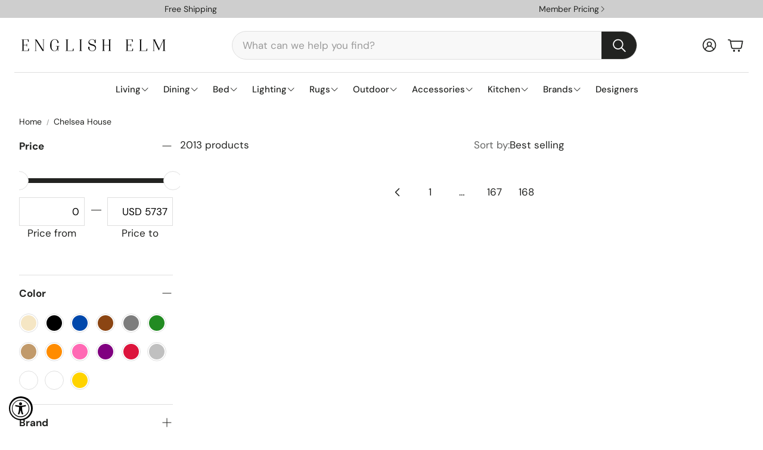

--- FILE ---
content_type: text/javascript
request_url: https://englishelm.com/cdn/shop/t/47/assets/custom-select.js?v=40013407567538278651739277923
body_size: 367
content:
class CustomSelect extends HTMLElement{static get observedAttributes(){return["selected"]}constructor(){super(),this.referenceElement=document.getElementById(this.dataset.referenceId),this.currentLabel=this.querySelector("[ custom-select-current]"),this.mainTrigger=this.querySelector("[custom-select-trigger]")}connectedCallback(){this.init()}disconectedCallback(){}attributeChangedCallback(name,oldValue,newValue){const onChangeEvent=new CustomEvent("wtSelectChange",{detail:{prevValue:oldValue,value:newValue}});this.dispatchEvent(onChangeEvent)}getFocusableElements(){const focusableElementsSelector="[role='option']",focusableElements=()=>Array.from(this.querySelectorAll(focusableElementsSelector)).filter(el=>!el.hasAttribute("disabled")&&el.tabIndex>=0);return{focusableElements,first:focusableElements()[0],last:focusableElements()[focusableElements().length-1]}}setSelectedLabel(){const selectedLabel=this.querySelector("[custom-select-list] [selected]")?.textContent;this.setAttribute("selected-label",selectedLabel),this.currentLabel.textContent=selectedLabel}getAttrVal(attr,elem){return elem.hasAttribute(attr)?elem.getAttribute(attr):null}unselectAll(){this.querySelectorAll("[custom-select-list] li").forEach(item=>item.removeAttribute("selected"))}onSelect(val,elem){this.unselectAll(),this.setAttribute("selected",val),elem.setAttribute("selected",""),this.setSelectedLabel(),this.updateReferenceValue(),this.toggleState()}createOverlay(){if(!document.querySelector("[custom-select-overlay]")){const overlay=document.createElement("div");overlay.setAttribute("custom-select-overlay",""),document.body.appendChild(overlay),overlay.addEventListener("click",()=>this.toggleState())}}handleClick(e){const clickedElem=e.target;(clickedElem.hasAttribute("custom-select-drawer")||clickedElem===this||clickedElem.classList.contains("wt-options__close"))&&this.toggleState(),this.getAttrVal("value",clickedElem)&&this.onSelect(this.getAttrVal("value",e.target),clickedElem)}init(){this.createOverlay(),this.mainTrigger.addEventListener("click",()=>this.toggleState()),this.addEventListener("keydown",e=>{const isTabPressed=e.key==="Tab"||e.keyCode===9||e.code==="Tab",{first,last}=this.getFocusableElements();(e.key==="Escape"||e.keyCode===27||e.code==="Escape")&&this.hasAttribute("open")&&this.toggleState(),isTabPressed&&this.hasAttribute("open")&&(e.shiftKey&&document.activeElement===first?(last.focus(),e.preventDefault()):!e.shiftKey&&document.activeElement===last&&(first.focus(),e.preventDefault()))}),this.addEventListener("click",this.handleClick),this.setSelectedLabel()}updateReferenceValue(){this.referenceElement.value=this.getAttribute("selected");const inputEvent=new Event("input",{bubbles:!0,cancelable:!0});this.referenceElement.dispatchEvent(inputEvent)}toggleState(){const body=document.body,openBodyAttr="custom-select-opened",header=document.querySelector("header.page-header"),liItems=this.querySelectorAll("li"),trigger=this.querySelector("[custom-select-trigger]"),isOpen=trigger.getAttribute("aria-expanded")==="true";if(trigger.setAttribute("aria-expanded",!isOpen),this.hasAttribute("open")){this.removeAttribute("open"),body.removeAttribute(openBodyAttr),body.classList.contains("page-header-sticky")&&header.classList.remove("hide");for(const item of liItems)item.setAttribute("tabindex","-1");this.mainTrigger.focus()}else{this.setAttribute("open",""),body.setAttribute(openBodyAttr,""),body.classList.contains("page-header-sticky")&&header.classList.add("hide");for(const item of liItems)item.setAttribute("tabindex","0");this.querySelector("[custom-select-list] [selected]").focus()}}}customElements.define("custom-select",CustomSelect);
//# sourceMappingURL=/cdn/shop/t/47/assets/custom-select.js.map?v=40013407567538278651739277923


--- FILE ---
content_type: text/javascript
request_url: https://englishelm.com/cdn/shop/t/47/assets/collection-section.js?v=125026409532283919951739277923
body_size: 485
content:
class CollectionSection extends HTMLElement{constructor(){super(),this.pageOverlayClass="page-overlay",this.activeOverlayBodyClass=`${this.pageOverlayClass}-on`,this.drawer=()=>document.querySelector(".wt-filter"),this.classDrawerActive="wt-filter--drawer-open",this.getCloseButton=()=>document.querySelector(".wt-filter__close"),this.getTrigger=()=>document.querySelector(".collection__filter-trigger"),this.isOpen=()=>document.body.classList.contains(this.activeOverlayBodyClass),this.sectionsTriggers=()=>this.drawer().querySelectorAll(".wt-collapse__trigger"),this.isDrawer=this.dataset.filterPosition==="drawer",this.triggerClasses=["wt-filter__close",this.pageOverlayClass,"collection__filter-trigger"],this.toggleDrawerElements=()=>this.drawer().querySelectorAll(this.drawer().dataset.toggleTabindex),this.overlay=document.createElement("div"),this.breakpoint=1200,this.currentDrawerMode=this.isDrawerMode(),this.init()}init(){this.createOverlay(),this.updateTabindexes(this.isOpen()),document.body.addEventListener("click",e=>{this.triggerClasses.some(cls=>e.target.classList.contains(cls))&&this.toggleDrawer(e)}),this.addEventListener("keydown",e=>{const isTabPressed=e.key==="Tab"||e.keyCode===9||e.code==="Tab",{first,last}=this.getFocusableElements();(e.key==="Escape"||e.keyCode===27||e.code==="Escape")&&this.isOpen()&&this.toggleDrawer(e),isTabPressed&&this.isOpen()&&this.currentDrawerMode&&(e.shiftKey&&document.activeElement===first?(last.focus(),e.preventDefault()):!e.shiftKey&&document.activeElement===last&&(first.focus(),e.preventDefault()))}),window.addEventListener("resize",this.handleResize.bind(this)),this.handleResize()}isDrawerMode(){const width=window.innerWidth;return this.isDrawer||width<=this.breakpoint}handleResize(){const isDrawerMode=this.isDrawerMode();isDrawerMode!==this.currentDrawerMode&&(this.currentDrawerMode=isDrawerMode,isDrawerMode?(this.isOpen()||(this.drawer()?.classList.remove(this.classDrawerActive),document.body.classList.remove(this.activeOverlayBodyClass)),this.updateTabindexes(this.isOpen())):(this.drawer()?.classList.add(this.classDrawerActive),document.body.classList.remove(this.activeOverlayBodyClass),this.updateTabindexes(!0)))}temporaryHideFocusVisible(){document.body.classList.add("no-focus-visible")}getFocusableElements(){const elements=Array.from(this.drawer().querySelectorAll("button, [href], input:not([type='hidden']), select, [tabindex]")).filter(el=>!el.hasAttribute("disabled")&&el.tabIndex>=0&&el.offsetParent!==null);return{focusableElements:elements,first:elements[0],last:elements[elements.length-1]}}updateTabindexes(isOpen){this.currentDrawerMode?isOpen?(this.getCloseButton()?.focus(),this.temporaryHideFocusVisible(),setTabindex(this.sectionsTriggers(),"0"),setTabindex(this.toggleDrawerElements(),"0")):(this.getTrigger()?.focus(),this.temporaryHideFocusVisible(),setTabindex(this.sectionsTriggers(),"-1"),setTabindex(this.toggleDrawerElements(),"-1"),this.closeAllCollapsibleSections()):(setTabindex(this.sectionsTriggers(),"0"),setTabindex(this.toggleDrawerElements(),"0"))}toggleDrawer(e){if(e&&e.preventDefault(),!!this.currentDrawerMode){if(this.isOpen()){const offsetTop=-parseInt(document.body.style.top,10);document.body.style.position="",document.body.style.top="",document.body.style.left="",window.scrollTo(0,offsetTop),this.closeAllCollapsibleSections()}else document.body.style.top=`${-document.documentElement.scrollTop}px`,document.body.style.left="0px";this.drawer()?.classList.toggle(this.classDrawerActive),document.body.classList.toggle(this.activeOverlayBodyClass),this.updateTabindexes(this.isOpen())}}closeAllCollapsibleSections(){this.drawer().querySelectorAll('[data-open="true"]').forEach(section=>{const trigger=section.querySelector(".wt-collapse__trigger");if(trigger){trigger.classList.remove("wt-collapse__trigger--active"),section.dataset.open="false";const focusableElementsWithTabindex=section.querySelectorAll('[tabindex="0"]');setTabindex(focusableElementsWithTabindex,"-1")}})}createOverlay(){document.querySelector(`.${this.pageOverlayClass}`)||(this.overlay?.classList.add(this.pageOverlayClass),document.body.appendChild(this.overlay))}}customElements.define("collection-section",CollectionSection);
//# sourceMappingURL=/cdn/shop/t/47/assets/collection-section.js.map?v=125026409532283919951739277923


--- FILE ---
content_type: text/javascript
request_url: https://englishelm.com/cdn/shop/t/47/assets/product-form.js?v=12460925395151080751739277923
body_size: 580
content:
customElements.get("product-form")||customElements.define("product-form",class extends HTMLElement{constructor(){super(),this.form=this.querySelector("form"),this.formInput=this.form?.querySelector("[name=id]"),this.formInput&&(this.formInput.disabled=!1),this.form?.addEventListener("submit",this.onSubmitHandler.bind(this)),this.cart=document.querySelector("cart-drawer"),this.cartType=this.cart?.dataset.cartType,this.submitButton=this.querySelector('[type="submit"]'),this.body=document.querySelector("body"),document.querySelector("cart-drawer")&&this.submitButton?.setAttribute("aria-haspopup","dialog"),this.hideErrors=this.dataset.hideErrors==="true",this.handleErrorMessage=this.handleErrorMessage.bind(this),this.redirectAfterSubmit=this.redirectAfterSubmit.bind(this),this.disableLoadingInButton=this.disableLoadingInButton.bind(this)}closeComplementaryProduct(){const complementaryOverlayPage=document.querySelector(".wt__quick-buy--page-overlay");this.body.classList.contains("quick-buy-page-overlay")&&this.body.classList.remove("quick-buy-page-overlay"),complementaryOverlayPage.classList.contains("wt__quick-buy--page-overlay--open")&&complementaryOverlayPage.classList.remove("wt__quick-buy--page-overlay--open")}onSubmitHandler(evt){if(evt.preventDefault(),this.submitButton.getAttribute("aria-disabled")==="true")return;this.handleErrorMessage(),this.cart?.setActiveElement(document.activeElement);const loader=this.querySelector(".loading-overlay__spinner");this.submitButton.setAttribute("aria-disabled",!0),this.submitButton.classList.add("loading"),loader&&loader.classList.remove("hidden");const config=fetchConfig("javascript");config.headers["X-Requested-With"]="XMLHttpRequest",delete config.headers["Content-Type"];const formData=new FormData(this.form);formData.append("sections",this.cart.getSectionsToRender().map(section=>section.id)),formData.append("sections_url",window.location.pathname),config.body=formData,fetch(`${routes.cart_add_url}`,config).then(response=>response.json()).then(response=>{if(response.status){publish(PUB_SUB_EVENTS.cartError,{source:"product-form",productVariantId:formData.get("id"),errors:response.errors||response.description,message:response.message}),this.handleErrorMessage(response.description),this.error=!0;const soldOutMessage=this.submitButton.querySelector(".sold-out-message");if(!soldOutMessage)return;this.submitButton.setAttribute("aria-disabled",!0),this.submitButton.querySelector("span").classList.add("hidden"),soldOutMessage.classList.remove("hidden");return}else if(!this.cart){window.location=window.routes.cart_url;return}this.error||publish(PUB_SUB_EVENTS.cartUpdate,{source:"product-form",productVariantId:formData.get("id"),cartData:response}),this.error=!1;const quickAddModal=this.closest("quick-add-modal");if(quickAddModal)document.body.addEventListener("modalClosed",()=>{setTimeout(()=>{this.redirectAfterSubmit(response)})},{once:!0}),this.cartType==="drawer"&&quickAddModal.hide(!0);else{const isClosedCart=!document.body.classList.contains("page-overlay-cart-on");this.redirectAfterSubmit(response,isClosedCart)}}).catch(e=>{console.error(e),e instanceof TypeError&&e.message.includes("'cart-drawer'")&&location.reload()}).finally(()=>{if(this.cartType==="page"){this.error&&this.disableLoadingInButton();return}this.disableLoadingInButton(),this.cart&&this.cart.classList.contains("is-empty")&&this.cart.classList.remove("is-empty"),this.error||this.submitButton.removeAttribute("aria-disabled"),!this.error&&(this.quick_add_container=document.querySelector(".wt__quick-buy__container"),this.quick_add_overlay=document.querySelector(".wt__quick-buy--page-overlay"),this.quick_add_product=this.quick_add_container.querySelector(".wt-product"),this.loader=this.quick_add_container.querySelector(".wt__quick-buy-loader"),this.quick_add_container.classList.contains("hidden")||(this.quick_add_product?.remove(),this.quick_add_container.classList.remove("wt__quick-buy__container--open"),this.quick_add_overlay.classList.remove("wt__quick-buy--page-overlay--open"),document.body.classList.remove("quick-buy-page-overlay"),this.loader.classList.remove("hidden")))})}disableLoadingInButton(){this.submitButton.classList.remove("loading"),this.querySelector(".loading-overlay__spinner").classList.add("hidden")}redirectAfterSubmit(response,isClosedCart=!0){const body=document.body,isCartPage=body.classList.contains("template-cart");if(this.cartType==="drawer"&&isCartPage)document.querySelector(".wt__quick-buy--page-overlay").classList.remove("wt__quick-buy--page-overlay--open"),body.classList.remove("quick-buy-page-overlay");else if(this.cartType==="drawer"){this.cart.renderContents(response,isClosedCart);return}window.location=window.routes.cart_url}handleErrorMessage(errorMessage=!1){this.hideErrors||(this.errorMessageWrapper=this.errorMessageWrapper||this.querySelector(".product-form__error-message-wrapper"),this.errorMessageWrapper&&(this.errorMessage=this.errorMessage||this.errorMessageWrapper.querySelector(".product-form__error-message"),this.errorMessageWrapper.toggleAttribute("hidden",!errorMessage),errorMessage&&(this.errorMessage.textContent=errorMessage)))}});
//# sourceMappingURL=/cdn/shop/t/47/assets/product-form.js.map?v=12460925395151080751739277923
